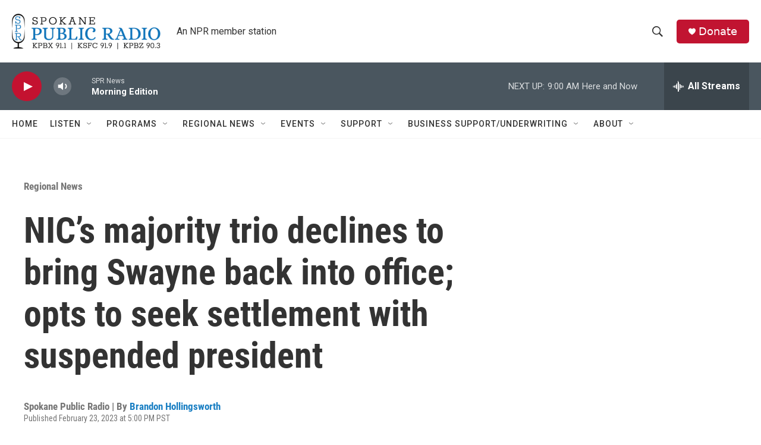

--- FILE ---
content_type: text/html; charset=utf-8
request_url: https://www.google.com/recaptcha/api2/aframe
body_size: 267
content:
<!DOCTYPE HTML><html><head><meta http-equiv="content-type" content="text/html; charset=UTF-8"></head><body><script nonce="LuBxprikUiSOESRal_3xfQ">/** Anti-fraud and anti-abuse applications only. See google.com/recaptcha */ try{var clients={'sodar':'https://pagead2.googlesyndication.com/pagead/sodar?'};window.addEventListener("message",function(a){try{if(a.source===window.parent){var b=JSON.parse(a.data);var c=clients[b['id']];if(c){var d=document.createElement('img');d.src=c+b['params']+'&rc='+(localStorage.getItem("rc::a")?sessionStorage.getItem("rc::b"):"");window.document.body.appendChild(d);sessionStorage.setItem("rc::e",parseInt(sessionStorage.getItem("rc::e")||0)+1);localStorage.setItem("rc::h",'1769093357652');}}}catch(b){}});window.parent.postMessage("_grecaptcha_ready", "*");}catch(b){}</script></body></html>